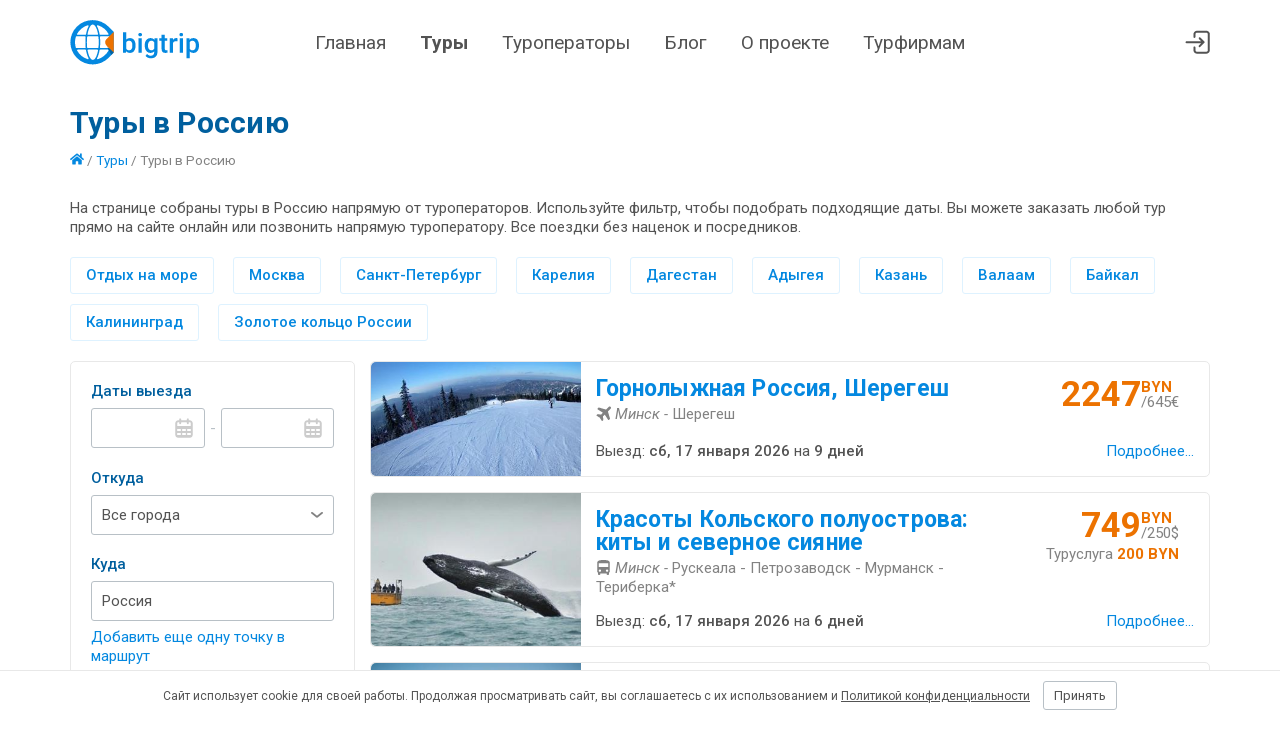

--- FILE ---
content_type: text/html; charset=utf-8
request_url: https://bigtrip.by/tours/tury-v-rossiyu
body_size: 23456
content:

<!DOCTYPE html>
<html lang="ru-BY">
<head>
    <meta charset="utf-8" />
    <meta name="viewport" content="width=device-width, initial-scale=1">
    <meta name="theme-color" content="#0488E0">

    <link rel="manifest" href="/site.webmanifest">
    <link rel="apple-touch-icon" sizes="180x180" href="/img/default/apple-touch-icon.png">
    <link rel="mask-icon" href="/img/default/safari-pinned-tab.svg" color="#5bbad5">

    <link rel="icon" href="/img/default/favicon.svg">
    <link rel="icon" type="image/png" sizes="32x32" href="/img/default/favicon-32x32.png">
    <link rel="icon" href="/img/default/favicon.ico">

    <link rel="preconnect" href="https://fonts.googleapis.com">
    <link rel="preconnect" href="https://fonts.gstatic.com" crossorigin>
    <link href="https://fonts.googleapis.com/css2?family=Roboto:ital,wght@0,400;0,500;0,700;1,400;1,500;1,700&display=swap" rel="stylesheet">

    <link href="/css/default.bnd.min.css?v=t6ywHFH1RiWHjfHJsN3N5eMGlv6LMGye3mV3p9Wn1dI" rel="stylesheet" />

    
	<title>Туры по России из Минска 2026 | Отдых, путешествия, экскурсии | Цены на автобусные путевки</title>
		<meta name="description" content="Туры по России из Минска 2026 &#x1F68C; Автобусные путевки &#x1F4F7; Экскурсии ➤ Выходного дня ➤ Горящие ➤ Все включено ➤ Интересные путешествия по РФ ➤ Недорогой отдых с ребенком ✅ Стоимость от 90 BYN ✅ Поиск по всем туроператорам Беларуси ✅ Сравнение цен &#x1F4E2; bigtrip.by – онлайн-сервис подбора туров">
	
	<meta property="og:image" content="https://bigtrip.by/img/default/android-chrome-192x192.png" />
	
	<link rel="canonical" href="https://bigtrip.by/tours/tury-v-rossiyu" />

	<link href="/js/vendors/nouislider/nouislider.min.css" rel="stylesheet" />
	<link href="/js/vendors/flatpickr/flatpickr.css" rel="stylesheet" />
	<link href="/js/code/autocomplete/autocomplete.css?v=0kESBglDymZLAGhDc9X7gcmyY3FNlYCqVcFfPxfDg_w" rel="stylesheet" />


    <link href="/css/public/public.bnd.min.css?v=m1B7OhgTidtqHboBKLLz_zDWCXAjNFJGQoh8t10-ctM" rel="stylesheet" />
</head>
<body class="trips-index">
    <header class="lHeader">
        <div class="lHeader-container content">
            <div class="lHeader-left">
                <a href="/" class="lHeader-logo">
                    <img src="/img/default/logo.svg" />
                </a>
            </div>
            <div class="lHeader-center">
                <nav id="mainMenu" class="lHeader-menu">
                    <a class="menu-home" href="/">Главная</a>
                    <a class="menu-trips" href="/tours">Туры</a>
                    <a class="menu-operators" href="/operators">Туроператоры</a>
                    <a class="menu-blog" href="/blog">Блог</a>
                    <a class="menu-about" href="/about">О проекте</a>
                    <a class="menu-busines" href="/business">Турфирмам</a>
                </nav>
            </div>
            <div class="lHeader-right">
                
                <a href="/agent/trips" title="Перейти в личный кабинет"> <svg><use href="/img/public/icons.svg#cabinet"></use></svg></a>
                <!-- <a href="/agent/default" title="Избранное"> <svg><use href="/img/public/icons.svg#heart"></use></svg></a>-->
                <div id="hamburger" class="hamburger hamburger--collapse">
                    <span class="hamburger-box">
                        <span class="hamburger-inner"></span>
                    </span>
                </div>
            </div>
        </div>
    </header>
    <main class="lMain">
        


<div class="content">
	<h1>Туры в Россию</h1>
	<div class="selectionBreadcrumbs">
		<a href="/"><svg class="icon"><use href="/img/public/icons.svg#home"></use></svg></a>
/ <a href="/tours">Туры</a>		/ <span>Туры в Россию</span>
	</div>
		<div class="selectionAnnotation">
			На странице собраны туры в Россию напрямую от туроператоров. Используйте фильтр, чтобы подобрать подходящие даты. Вы можете заказать любой тур прямо на сайте онлайн или позвонить напрямую туроператору. Все поездки без наценок и посредников.

		</div>
	<div class="selectionQuicklinks">
			<a href="/tours/tury-na-more-v-rossiyu">Отдых на море</a>
			<a href="/tours/tury-v-moskvu">Москва</a>
			<a href="/tours/tury-v-sankt-peterburg">Санкт-Петербург</a>
			<a href="/tours/tury-v-kareliyu">Карелия</a>
			<a href="/tours/tury-v-dagestan">Дагестан</a>
			<a href="/tours/tury-v-adygeyu">Адыгея</a>
			<a href="/tours/tury-v-kazan">Казань</a>
			<a href="/tours/tury-na-valaam">Валаам</a>
			<a href="/tours/tury-na-bajkal">Байкал</a>
			<a href="/tours/tury-v-kaliningrad">Калининград</a>
			<a href="/tours/tury-po-zolotomu-koltsu">Золотое кольцо России</a>
	</div>
	<div class="workspace">
		<aside>
			<div class="filter is--collapsed">
				<div class="filter-titlebar js-collapse">
					<svg class="iconFilter">
						<use href="/img/public/icons.svg#filter"></use>
							<use href="/img/public/icons.svg#dot"></use>
					</svg> Фильтры <svg class="iconDown"><use href="/img/public/icons.svg#down"></use></svg>
				</div>
				<form id="filterForm" action="/tours" method="get">
					<div class="filter-column">
						<label class="filter-label">Даты выезда</label>
						<div class="inputrow">
							<input type="text" id="dateMin" name="datemin" class="textbox datebox" autocomplete="off"/>
							<span class="dash">-</span>
							<input type="text" id="dateMax" name="datemax" class="textbox datebox" autocomplete="off"/>
						</div>

						<label class="filter-label">Откуда</label>
						<select name="departure" class="dropdown">
							<option value="">Все города</option>
							<optgroup label="Областные">
									<option value="3426">Минск</option>
									<option value="3432">Брест</option>
									<option value="3434">Витебск</option>
									<option value="3436">Гомель</option>
									<option value="3433">Гродно</option>
									<option value="3435">Могилев</option>
							</optgroup>
							<optgroup label="Районные">
									<option value="3523">Барановичи</option>
									<option value="3802">Берёза</option>
									<option value="3536">Бобруйск</option>
									<option value="3505">Борисов</option>
									<option value="3798">Жлобин</option>
									<option value="3524">Жодино</option>
									<option value="3993">Ивацевичи</option>
									<option value="3882">Калинковичи</option>
									<option value="3577">Кобрин</option>
									<option value="3590">Кричев</option>
									<option value="3541">Лепель</option>
									<option value="3438">Лида</option>
									<option value="3966">Марьина Горка</option>
									<option value="3695">Микашевичи</option>
									<option value="3800">Молодечно</option>
									<option value="3599">Орша</option>
									<option value="3797">Осиповичи</option>
									<option value="3468">Пинск</option>
									<option value="3453">Полоцк</option>
									<option value="3790">Речица</option>
									<option value="3849">Рогачёв</option>
									<option value="3611">Слуцк</option>
									<option value="3954">Смолевичи</option>
									<option value="3856">Солигорск</option>
									<option value="3522">Щучин</option>
							</optgroup>
						</select>

						<label class="filter-label" title="Выберите несколько стран только если хотите посетить их в одной поездке">Куда</label>
						<div id="destination" data-expandable class="filter-destination">
							<div>
											<div data-expandable-item>

												<div class="autocomplete autocomplete--deletable">
													<input type="hidden" name="countries" value="26"/>
													<input type="hidden" name="mappoints" value=""/>
													<input type="text" placeholder="Введите страну или город" class="textbox autocomplete-textbox" autocomplete="off">
													<span data-expandable-item-del class="autocomplete-del">&times;</span>
												</div>

											</div>
							</div>
							<a data-expandable-add class="destination-add">Добавить еще одну точку в маршрут</a>
						</div>
						
						<label class="filter-label">Количество дней</label>
						<div class="inputrow">
							<select name="durationmin" class="dropdown">
								<option value="">от</option>
									<option value="1">1</option>
									<option value="2">2</option>
									<option value="3">3</option>
									<option value="4">4</option>
									<option value="5">5</option>
									<option value="6">6</option>
									<option value="7">7</option>
									<option value="8">8</option>
									<option value="10">10</option>
									<option value="12">12</option>
									<option value="14">14</option>
									<option value="16">16</option>
							</select>
							<span class="dash">-</span>
							<select name="durationmax" class="dropdown">
								<option value="">до</option>
									<option value="1">1</option>
									<option value="2">2</option>
									<option value="3">3</option>
									<option value="4">4</option>
									<option value="5">5</option>
									<option value="6">6</option>
									<option value="7">7</option>
									<option value="8">8</option>
									<option value="10">10</option>
									<option value="12">12</option>
									<option value="14">14</option>
									<option value="16">16</option>
							</select>
						</div>
						<div class="filter-nights">
							<input type="checkbox" id="nightmoving" name="nightmoving" value="0" class="checkbox"/> <label for="nightmoving">Без ночных переездов</label>
						</div>

					</div>
					<div class="filter-column">
						
						<label class="filter-label">Мне нужно</label>
						<select name="purpose" class="dropdown">
							<option value="">Любая категория</option>

							<option value="1">Экскурсии</option>
							<option value="2">Отдых на море</option>
							<option value="3">Экскурсии + отдых на море</option>
							<option value="4">Горнолыжный отдых</option>
							<option value="8">Шопинг</option>
							<option value="16">Паломничество</option>
							<option value="32">Оздоровление и спа</option>
							<option value="64">Детский отдых</option>
						</select>

						<label class="filter-label">Транспорт</label>
						<div id="trans" class="filter-transport">
							<div>
								<input type="checkbox" name="transport" id="bus" class="checkbox" value="1"/>
								<label for="bus" title="Автобусный тур"><svg class="icon"><use href="/img/public/icons.svg#bus"></use></svg></label>
							</div>
							<div>
								<input type="checkbox" name="transport" id="ferry" class="checkbox" value="8"/>
								<label for="ferry" title="Тур на пароме"><svg class="icon"><use href="/img/public/icons.svg#ferry"></use></svg></label>
							</div>
							<div>
								<input type="checkbox" name="transport" id="rw" class="checkbox" value="4"/>
								<label for="rw" title="Тур на поезде"><svg class="icon"><use href="/img/public/icons.svg#rw"></use></svg></label>
							</div>
							<div>
								<input type="checkbox" name="transport" id="avia" class="checkbox" value="2"/>
								<label for="avia" title="Авиатур"><svg class="icon"><use href="/img/public/icons.svg#avia"></use></svg></label>
							</div>
						</div>

						<label class="filter-label">Цена, BYN</label>
						<div class="inputrow">
							<input type="number" name="pricemin" id="pricemin" placeholder="от" class="textbox"/>
							<span class="dash">-</span>
							<input type="number" name="pricemax" id="pricemax" placeholder="до" class="textbox"/>
						</div>
						<div id="slider" class="priceSlider"></div>
						<label class="filter-label">Виза</label>
						<select name="entrance" class="dropdown">
							<option value="">Любая категория</option>

							<option value="2">Туры без визы</option>
							<option value="3">Шенген</option>
							<option value="4">Национальная виза</option>
						</select>
						<label class="filter-label">Туроператор</label>
						<select name="org" class="dropdown">
							<option value="">Все</option>
								<option value="1075">Алые паруса</option>
								<option value="1382">АнитаБай</option>
								<option value="7475">Антур</option>
								<option value="10720">Аэротрэвел</option>
								<option value="1415">Бел-Ориентир</option>
								<option value="12123">БелИндТрэвел</option>
								<option value="11801">Белтуризм Европа</option>
								<option value="1946">Би-Тур</option>
								<option value="12052">Вегатур</option>
								<option value="1598">Вершина</option>
								<option value="11830">Виаполь</option>
								<option value="1764">Вижн Лайн</option>
								<option value="1258">ВладиславаТур</option>
								<option value="10671">ВЛП</option>
								<option value="1041">Внешинтурист</option>
								<option value="1103">Глоубал Трэвэл</option>
								<option value="1079">Горизонты путешествий</option>
								<option value="1225">Грандтур</option>
								<option value="1153">Дивит-Тур</option>
								<option value="1081">Дилижанстур</option>
								<option value="7366">Дольче Трэвел</option>
								<option value="1050">Интер Холидей Сервис</option>
								<option value="5223">Кобулети Тревел</option>
								<option value="11868">Ковчег</option>
								<option value="1082">Колесо путешествий</option>
								<option value="3082">ЛеМиГрупп</option>
								<option value="11996">ЛотусТур</option>
								<option value="2028">Магнифик Тревел</option>
								<option value="12080">На дальних берегах</option>
								<option value="12149">НеобхоДима Тревел</option>
								<option value="1724">Никатур</option>
								<option value="9552">ОлАн-тур</option>
								<option value="1109">Оригинальный тур</option>
								<option value="12004">Палитра Тур</option>
								<option value="6336">Паломник-Тур</option>
								<option value="1854">Пилигрим</option>
								<option value="1119">Планет Травел</option>
								<option value="1033">Подевюс</option>
								<option value="1895">Прессбол-тур</option>
								<option value="12241">Путешествие Мечты</option>
								<option value="1741">Ра-Мари</option>
								<option value="1169">Сандита</option>
								<option value="11985">Свит тревел</option>
								<option value="1212">Свэлна</option>
								<option value="6345">Смарт-тревел</option>
								<option value="3123">СонНикТур</option>
								<option value="1275">Сэвэн Трэвел</option>
								<option value="10583">Топ-Тур</option>
								<option value="7409">Транс Бус плюс</option>
								<option value="1029">ТрейдВояж</option>
								<option value="1596">Трэвел</option>
								<option value="12060">Трэвел Маркет</option>
								<option value="5285">Трэвел Сити</option>
								<option value="2014">Трэвэл Лаб</option>
								<option value="12194">Тур Ин</option>
								<option value="10613">Туризм и Отдых Вояж</option>
								<option value="1959">ТурСтиль</option>
								<option value="1070">ТурТрансРу</option>
								<option value="11770">Туры Большого Города</option>
								<option value="1586">Фиорино</option>
								<option value="1714">Фэнтэзи турс</option>
								<option value="1280">Хоттабыч</option>
								<option value="1054">Экотур-6</option>
								<option value="1931">Элдиви</option>
								<option value="12300">Эмейзинг Дэй</option>
								<option value="1491">Ювента-Марина </option>
						</select>

						<button type="submit" class="btn filter-submit">Подобрать</button>
						<a href="/tours/tury-v-rossiyu" class="filter-clear"><i>&times;</i> Сбросить фильтры</a>
					</div>
				</form>
			</div>
		</aside>
		<section>
					<a href="/trip/gornolizhnaya-rossiya-sheregesh-145635" target="_blank">
						<article class="tripCard">
							<div class="tripCard-thumb">
								<img src="/storage/organizations/10671/mqzaibui_s.jpg"  />
							</div>
							<div class="tripCard-info">
								<div class="tripCard-caption">Горнолыжная Россия, Шерегеш</div>
								<div class="tripCard-route">
									<span class="tripCard-transport">
											<svg class="icon" title="Авиатур"><use href="/img/public/icons.svg#avia"></use></svg>
									</span>
									<i>Минск -</i>
									Шерегеш
								</div>
							</div>
							<div class="tripCard-priceBlock">
								<div class="tripCard-price tripPrice">
									<div class="tripPrice-amount">
										2247
									</div>
									<div class="tripPrice-byn">BYN</div>
										<div class="tripPrice-equivalent"> /645&euro;</div>
								</div>
							</div>
							<div class="tripCard-depart">
								Выезд: <time datetime="2026-01-17">сб, 17 января 2026</time>
								<div class="tripCard-duration">на <time>9 дней</time></div>
							</div>
							<div class="tripCard-details">Подробнее...</div>
						</article>
					</a>
					<a href="/trip/krasoti-kolskogo-poluostrova-kiti-i-severnoe-183084" target="_blank">
						<article class="tripCard">
							<div class="tripCard-thumb">
								<img src="/storage/organizations/2014/2h1katff_s.jpg"  />
							</div>
							<div class="tripCard-info">
								<div class="tripCard-caption">Красоты Кольского полуострова: киты и северное сияние</div>
								<div class="tripCard-route">
									<span class="tripCard-transport">
											<svg class="icon" title="Автобусный тур"><use href="/img/public/icons.svg#bus"></use></svg>
									</span>
									<i>Минск -</i>
									Рускеала - Петрозаводск - Мурманск - Териберка*
								</div>
							</div>
							<div class="tripCard-priceBlock">
								<div class="tripCard-price tripPrice">
									<div class="tripPrice-amount">
										749
									</div>
									<div class="tripPrice-byn">BYN</div>
										<div class="tripPrice-equivalent"> /250&dollar;</div>
								</div>
									<span class="tripCard-extraprice">Туруслуга <em> 200 BYN</em></span>
							</div>
							<div class="tripCard-depart">
								Выезд: <time datetime="2026-01-17">сб, 17 января 2026</time>
								<div class="tripCard-duration">на <time>6 дней</time></div>
							</div>
							<div class="tripCard-details">Подробнее...</div>
						</article>
					</a>
					<a href="/trip/gornolizhnij-aviatur-v-krasnuyu-polyanu-183872" target="_blank">
						<article class="tripCard">
							<div class="tripCard-thumb">
								<img src="/storage/organizations/1109/w223pru5_s.jpg"  />
							</div>
							<div class="tripCard-info">
								<div class="tripCard-caption">Горнолыжный авиатур в Красную поляну</div>
								<div class="tripCard-route">
									<span class="tripCard-transport">
											<svg class="icon" title="Авиатур"><use href="/img/public/icons.svg#avia"></use></svg>
									</span>
									<i>Минск -</i>
									Красная Поляна
								</div>
							</div>
							<div class="tripCard-priceBlock">
								<div class="tripCard-price tripPrice">
									<div class="tripPrice-amount">
										2889
									</div>
									<div class="tripPrice-byn">BYN</div>
										<div class="tripPrice-equivalent"> /965&dollar;</div>
								</div>
							</div>
							<div class="tripCard-depart">
								Выезд: <time datetime="2026-01-17">сб, 17 января 2026</time>
								<div class="tripCard-duration">на <time>8 дней</time></div>
							</div>
							<div class="tripCard-details">Подробнее...</div>
						</article>
					</a>
					<a href="/trip/spa-tur-v-adigeyu-bez-nochnih-pereezdov-193499" target="_blank">
						<article class="tripCard">
							<div class="tripCard-thumb">
								<img src="/storage/organizations/1382/2ojp13oq_s.jpg"  />
							</div>
							<div class="tripCard-info">
								<div class="tripCard-caption">Spa-тур в Адыгею без ночных переездов</div>
								<div class="tripCard-route">
									<span class="tripCard-transport">
											<svg class="icon" title="Автобусный тур"><use href="/img/public/icons.svg#bus"></use></svg>
									</span>
									<i>Минск - Бобруйск - Гомель -</i>
									Майкоп
								</div>
							</div>
							<div class="tripCard-priceBlock">
								<div class="tripCard-price tripPrice">
									<div class="tripPrice-amount">
										808
									</div>
									<div class="tripPrice-byn">BYN</div>
										<div class="tripPrice-equivalent"> /270&dollar;</div>
								</div>
									<span class="tripCard-extraprice">Туруслуга <em> 300 BYN</em></span>
							</div>
							<div class="tripCard-depart">
								Выезд: <time datetime="2026-01-17">сб, 17 января 2026</time>
								<div class="tripCard-duration">на <time>8 дней</time></div>
							</div>
							<div class="tripCard-details">Подробнее...</div>
						</article>
					</a>
					<a href="/trip/vihodnie-v-tule-193525" target="_blank">
						<article class="tripCard">
							<div class="tripCard-thumb">
								<img src="/storage/organizations/1382/o2z2tceb_s.jpg"  />
							</div>
							<div class="tripCard-info">
								<div class="tripCard-caption">Выходные в Туле</div>
								<div class="tripCard-route">
									<span class="tripCard-transport">
											<svg class="icon" title="Автобусный тур"><use href="/img/public/icons.svg#bus"></use></svg>
									</span>
									<i>Минск -</i>
									Тула - Ясная Поляна - Оптина пустынь
								</div>
							</div>
							<div class="tripCard-priceBlock">
								<div class="tripCard-price tripPrice">
									<div class="tripPrice-amount">
										350
									</div>
									<div class="tripPrice-byn">BYN</div>
								</div>
							</div>
							<div class="tripCard-depart">
								Выезд: <time datetime="2026-01-17">сб, 17 января 2026</time>
								<div class="tripCard-duration">на <time>4 дня</time></div>
							</div>
							<div class="tripCard-details">Подробнее...</div>
						</article>
					</a>
					<a href="/trip/siyanie-arktiki-193711" target="_blank">
						<article class="tripCard">
							<div class="tripCard-thumb">
								<img src="/storage/organizations/1382/13piua45_s.jpg"  />
							</div>
							<div class="tripCard-info">
								<div class="tripCard-caption">Сияние Арктики</div>
								<div class="tripCard-route">
									<span class="tripCard-transport">
											<svg class="icon" title="Автобусный тур"><use href="/img/public/icons.svg#bus"></use></svg>
									</span>
									<i>Минск -</i>
									Сортавала - Мурманск - Териберка - Санкт-Петербург
								</div>
							</div>
							<div class="tripCard-priceBlock">
								<div class="tripCard-price tripPrice">
									<div class="tripPrice-amount">
										659
									</div>
									<div class="tripPrice-byn">BYN</div>
										<div class="tripPrice-equivalent"> /220&dollar;</div>
								</div>
									<span class="tripCard-extraprice">Туруслуга <em> 300 BYN</em></span>
							</div>
							<div class="tripCard-depart">
								Выезд: <time datetime="2026-01-17">сб, 17 января 2026</time>
								<div class="tripCard-duration">на <time>8 дней</time></div>
							</div>
							<div class="tripCard-details">Подробнее...</div>
						</article>
					</a>
					<a href="/trip/zheleznodorozhnij-garantirovannij-tur-184129" target="_blank">
						<article class="tripCard">
							<div class="tripCard-thumb">
								<img src="/storage/organizations/1724/juxjxglz_s.jpg"  />
							</div>
							<div class="tripCard-info">
								<div class="tripCard-caption">Железнодорожный  гарантированный тур: Классический Петербург</div>
								<div class="tripCard-route">
									<span class="tripCard-transport">
											<svg class="icon" title="Тур на поезде"><use href="/img/public/icons.svg#rw"></use></svg>
									</span>
									<i>Минск - Брест - Гродно - Витебск - Могилев - Гомель -</i>
									Санкт-Петербург - Петергоф - Царское Село - Павловск*
								</div>
							</div>
							<div class="tripCard-priceBlock">
								<div class="tripCard-price tripPrice">
									<div class="tripPrice-amount">
										1007
									</div>
									<div class="tripPrice-byn">BYN</div>
										<div class="tripPrice-equivalent"> /26&#xA0;200&#8381;</div>
								</div>
									<span class="tripCard-extraprice">Туруслуга <em> 480 BYN</em></span>
							</div>
							<div class="tripCard-depart">
								Выезд: <time datetime="2026-01-20">вт, 20 января 2026</time>
								<div class="tripCard-duration">на <time>7 дней</time></div>
							</div>
							<div class="tripCard-details">Подробнее...</div>
						</article>
					</a>
					<a href="/trip/kazan-bolgar-joshkar-ola-182452" target="_blank">
						<article class="tripCard">
							<div class="tripCard-thumb">
								<img src="/storage/organizations/5285/dlfhogyo_s.jpg"  />
							</div>
							<div class="tripCard-info">
								<div class="tripCard-caption">Казань — Болгар – Йошкар-Ола</div>
								<div class="tripCard-route">
									<span class="tripCard-transport">
											<svg class="icon" title="Автобусный тур"><use href="/img/public/icons.svg#bus"></use></svg>
									</span>
									<i>Минск -</i>
									Казань - Болгар* - Йошкар-Ола
								</div>
							</div>
							<div class="tripCard-priceBlock">
								<div class="tripCard-price tripPrice">
									<div class="tripPrice-amount">
										494
									</div>
									<div class="tripPrice-byn">BYN</div>
										<div class="tripPrice-equivalent"> /165&dollar;</div>
								</div>
									<span class="tripCard-extraprice">Туруслуга <em> 200 BYN</em></span>
							</div>
							<div class="tripCard-depart">
								Выезд: <time datetime="2026-01-22">чт, 22 января 2026</time>
								<div class="tripCard-duration">на <time>5 дней</time></div>
							</div>
							<div class="tripCard-details">Подробнее...</div>
						</article>
					</a>
					<a href="/trip/zheleznodorozhnij-garantirovannij-tur-tri-dnya-s-184147" target="_blank">
						<article class="tripCard">
							<div class="tripCard-thumb">
								<img src="/storage/organizations/1724/n3pr3qpr_s.jpg"  />
							</div>
							<div class="tripCard-info">
								<div class="tripCard-caption">Железнодорожный гарантированный тур: Три дня с Петербургом</div>
								<div class="tripCard-route">
									<span class="tripCard-transport">
											<svg class="icon" title="Тур на поезде"><use href="/img/public/icons.svg#rw"></use></svg>
									</span>
									<i>Минск - Гродно - Брест - Гомель - Могилев - Витебск -</i>
									Санкт-Петербург - Царское Село - Павловск*
								</div>
							</div>
							<div class="tripCard-priceBlock">
								<div class="tripCard-price tripPrice">
									<div class="tripPrice-amount">
										615
									</div>
									<div class="tripPrice-byn">BYN</div>
										<div class="tripPrice-equivalent"> /16&#xA0;000&#8381;</div>
								</div>
									<span class="tripCard-extraprice">Туруслуга <em> 480 BYN</em></span>
							</div>
							<div class="tripCard-depart">
								Выезд: <time datetime="2026-01-22">чт, 22 января 2026</time>
								<div class="tripCard-duration">на <time>5 дней</time></div>
							</div>
							<div class="tripCard-details">Подробнее...</div>
						</article>
					</a>
					<a href="/trip/zheleznodorozhnij-garantirovannij-tur-moskovskij-194011" target="_blank">
						<article class="tripCard">
							<div class="tripCard-thumb">
								<img src="/storage/organizations/1724/l4ij1zaa_s.jpg"  />
							</div>
							<div class="tripCard-info">
								<div class="tripCard-caption">Железнодорожный гарантированный тур &quot;Московский сюжет&quot; (входные билеты включены в стоимость)</div>
								<div class="tripCard-route">
									<span class="tripCard-transport">
											<svg class="icon" title="Тур на поезде"><use href="/img/public/icons.svg#rw"></use></svg>
									</span>
									<i>Минск - Витебск - Гродно - Могилев - Гомель - Брест -</i>
									Москва
								</div>
							</div>
							<div class="tripCard-priceBlock">
								<div class="tripCard-price tripPrice">
									<div class="tripPrice-amount">
										1019
									</div>
									<div class="tripPrice-byn">BYN</div>
										<div class="tripPrice-equivalent"> /26&#xA0;500&#8381;</div>
								</div>
									<span class="tripCard-extraprice">Туруслуга <em> 480 BYN</em></span>
							</div>
							<div class="tripCard-depart">
								Выезд: <time datetime="2026-01-22">чт, 22 января 2026</time>
								<div class="tripCard-duration">на <time>5 дней</time></div>
							</div>
							<div class="tripCard-details">Подробнее...</div>
						</article>
					</a>
					<div class="resultPanel-footer">
						<div class="resultPanel-info">Туры в Россию - 1161 тур</div>
						<div class="resultPanel-pagination">
							<div class="paginator"><a class="paginator-selected">1</a><a class="paginator-page" href="/tours/tury-v-rossiyu?page=2">2</a><a class="paginator-page" href="/tours/tury-v-rossiyu?page=3">3</a><a class="paginator-page" href="/tours/tury-v-rossiyu?page=4">4</a><a class="paginator-page" href="/tours/tury-v-rossiyu?page=5">5</a><a class="paginator-page" href="/tours/tury-v-rossiyu?page=6">6</a><a class="paginator-page" href="/tours/tury-v-rossiyu?page=7">7</a><a class="paginator-page" href="/tours/tury-v-rossiyu?page=8">8</a><a class="paginator-page" href="/tours/tury-v-rossiyu?page=9">9</a><a class="paginator-next" href="/tours/tury-v-rossiyu?page=2">
								
								
									<svg style="width: 25px; height: 25px;"><use href="/img/public/icons.svg#right"></use></svg>
								
							</a></div>
						</div>
					</div>
				<div class="resultPanel-footnote"></div>
	</section>
	</div>
	
		<div class="selectionDescription">
			<h2>Откуда выезд на туры в Россию?</h2>

<p>Экскурсии в Россию чаще всего начинаются из Минска. Отсюда легко добраться до любого населенного пункта РФ, на автобусе, самолете или поезде. Есть выезды из других городов Беларуси: Витебск, Брест, Гродно, Гомель, Могилев. Возможны недорогие путевки из небольших населенных пунктов: Барановичи, Бобруйск, Борисов, Жлобин, Жодино, Калинковичи, Лепель, Мозырь, Орша, Полоцк.</p>

<h2>Куда можно съездить в России отдохнуть из Минска?</h2>

<p>В каждом российском регионе можно найти удивительные и запоминающиеся места. Чаще всего туристов привлекает для посещения Москва, Санкт-Петербург, Карелия. В теплое время года актуальны экскурсионные туры, например, по Золотому Кольцу, где сохранились уникальные памятники культуры и истории страны.</p>

<p>Летом главным туристическим центром становится Краснодарский край с его пляжами и теплым морем. Он хорошо подходит для летнего отдыха тех, кто по каким-то причинам не может посетить зарубежные курорты. Зимой же путешественники делают выбор в пользу горнолыжных зимних путешествий в Архыз, Домбай или Красную Поляну для того чтобы насладиться спусками по заснеженным склонам страны на лыжах или сноуборде.</p>

<h2>Что можно посмотреть?</h2>

<p>Страна предлагает огромное разнообразие достопримечательностей и мест для посещения, от северных арктических пейзажей до южных пляжей. Вот несколько выдающихся мест, которые стоит посетить:</p>

<ul>
	<li>Москва - столица страны, где можно увидеть такие известные места, как Красная площадь, Кремль, Большой театр, и множество музеев и театров.</li>
	<li>Санкт-Петербург - "Северная Венеция", Питер известен своими каналами, эрмитажем, Петропавловской крепостью и белыми ночами в летний период.</li>
	<li>Транссибирская магистраль - путешествие по самому длинному железнодорожному маршруту в мире предоставит возможность увидеть разнообразие российской природы и познакомиться с разными регионами.</li>
	<li>Байкал - самое глубокое озеро в мире, известное своей уникальной флорой и фауной. Идеально подходит для любителей природы и экотуризма.</li>
	<li>Камчатка - полуостров, известный своими вулканами и гейзерами. Это место для тех, кто ищет приключений и незабываемых природных красот.</li>
	<li>Золотое кольцо России - серия городов к северо-востоку от Москвы, которые известны своими историческими центрами, церквями и монастырями.</li>
	<li>Казань - столица Татарстана, где можно увидеть смешение культур и религий, а также посетить великолепный Казанский кремль.</li>
	<li>Сочи - популярный курорт на Черном море, особенно привлекательный летом для пляжного отдыха и зимой для горнолыжного спорта.</li>
	<li>Карелия - регион на северо-западе России, известный своими лесами, озёрами и возможностью наблюдать северное сияние.</li>
	<li>Мурманск - крупный порт за Полярным кругом, где можно испытать полярную ночь или полюбоваться полярным сиянием.</li>
</ul>

<h2>Что нужно знать о турах по России?</h2>

<p>Белорусов путешествия по России из Минска в первую очередь привлекают своей невысокой стоимостью, разнообразием и относительной близостью основных культурных и исторических достопримечательностей от границ Беларуси. Это прекрасные путевки выходного дня, ведь за короткий промежуток времени можно увидеть много интересных мест.</p>

<h3>Виды туров</h3>

<ul>
	<li>
	<h4>Автобусные туры</h4>

	<p>Зачастую они отличаются минимумом утомительных перемещений ночью и подойдут для путешествий даже на большие расстояния. Авиатур из Минска будут актуальны тем, кто решил отправиться в самые отдаленные части РФ, например, чтобы увидеть озеро Байкал, но хочет сэкономить время на переездах. Конечно же, по сравнению с автобусными экскурсиями из Минска и других белорусских городов такие путешествия будут стоить гораздо дороже.</p>
	</li>
	<li>
	<h4>Экскурсионные туры</h4>

	<p>Организованные групповые поездки с посещением основных достопримечательностей. Туры могут быть тематические, например, культурные, исторические или природные экспедиции.</p>
	</li>
	<li>
	<h4>Горящие туры</h4>

	<p>Путешествия предлагаются по сниженной цене за несколько дней до отъезда. Хороший выбор для тех, кто может позволить себе спонтанные решения.</p>
	</li>
</ul>

<h3>Варианты жилья</h3>

<ul>
	<li>
	<h4>Отели</h4>

	<p>В России представлены отели всех категорий, от бюджетных до люксовых. Бронирование отелей часто включено в стоимость тура.</p>
	</li>
	<li>
	<h4>Хостелы</h4>

	<p>Идеальный вариант для бюджетных туристов и молодёжи. Хостелы предлагают как общие, так и частные комнаты по доступным ценам.</p>
	</li>
	<li>
	<h4>Апартаменты</h4>

	<p>Отличный выбор для семей или групп друзей. Апартаменты позволяют гостям чувствовать себя как дома и экономить на питании за счет самостоятельного приготовления еды.</p>
	</li>
	<li>
	<h4>Гостевые дома</h4>

	<p>Популярный вариант в сельской местности, особенно в местах с богатой природой, таких как озеро Байкал или Карелия. Гостевые дома предлагают более интимную и уютную обстановку.</p>
	</li>
	<li>
	<h4>Раннее бронирование</h4>

	<p>Позволяет забронировать туры и проживание задолго до путешествие, обычно за несколько месяцев до начала поездки.</p>
	</li>
</ul>

<p>На нашей онлайн-платформе вы можете подобрать любой экскурсионное или автобусное направление под определенные требования, без обязательных переплат и скрытых услуг из Минска или других городов Беларуси. Просто установите ценовые рамки и количество дней, укажите город отъезда и тип транспорта для перемещения до пункта назначения. Обязательно уточните, какой вид путешествия вас интересует: оздоровление, покупки, горнолыжный отдых, отпуск на море или экскурсии в РФ. После этого вы получите выборку подходящих вам туров. Оставьте онлайн заявку на путешествие или же свяжитесь с туроператорами по контактам, которые указаны в описании тура.</p>

		</div>
</div>


    </main>
    <footer class="lFooter">
        <div class="content lFooter-container">
            <div class="lFooter-about">
                <div>
                    <a href="/" class="lFooter-logo">
                        <img src="/img/default/logo.svg" />
                    </a>
                </div>
                <div>
	                bigtrip.by &ndash; это онлайн-сервис подбора туров. 
	                Мы собираем поездки от всех туроператоров Беларуси в единую базу. 
	                В каждом туре вы найдете прямые телефоны туроператора и сможете заказать тур онлайн.
                </div>
            </div>
            <nav class="lFooter-menu">
                <a href="/">Главная</a>
                <a href="/tours/tury-v-rossiyu">Туры</a>
                <a href="/operators">Туроператоры</a>
                <a href="/blog">Блог</a>
                <a href="/about">О проекте</a>
                <a href="/business">Турфирмам</a>
            </nav>
            <div class="lFooter-service">
                <a href="/about#how-it-works">Как работает сервис bigtrip.by?</a>
                <a href="/about#how-to-buy">Как забронировать и купить тур?</a>
                <a href="/about#price">Что входит в стоимость?</a>
                <a href="/about#need-visa">Что делать если нет визы?</a>
                <a href="/about#contactus">Связаться с разработчиками</a>
                <a href="/docs/termsofservice">Условия использования</a>
                <a href="/siteindex">Карта сайта</a>
            </div>
            <div class="lFooter-social">
                <div class="lFooter-copyright">
                    <span>&copy; bigtrip.by, <a href="https://elijoviaje.es/">elijoviaje.es</a>  &ndash; 2014 - 2026</span>
	                <div>
                        <a href="/home/reviews" class="lFooter-stars">
			                <svg><use href="/img/public/icons.svg#star"></use></svg>
			                <svg><use href="/img/public/icons.svg#star"></use></svg>
			                <svg><use href="/img/public/icons.svg#star"></use></svg>
			                <svg><use href="/img/public/icons.svg#star"></use></svg>
			                <svg><use href="/img/public/icons.svg#star"></use></svg>
			                <span> - 5.0 на основе 7 отзывов</span>
		                </a>
	                </div>
                </div>
            </div>
        </div>
    </footer>
        <div id="cookieConsent" class="alertCookie" role="alert">
            <div class="content alertCookie-content">
                <span> Сайт использует cookie для своей работы. Продолжая просматривать сайт, вы соглашаетесь с их использованием и <a href="/docs/privacypolicy">Политикой конфиденциальности</a></span>
                <button type="button" class="btn altbtn btn-sm" data-cookie-string=".AspNet.Consent=yes; expires=Sun, 17 Jan 2027 12:32:20 GMT; path=/; secure; samesite=none">Принять</button>
            </div>
        </div>
        <script>
            (function () {
                var button = document.querySelector("#cookieConsent button[data-cookie-string]");
                button.addEventListener("click", function (event) {
                    document.cookie = button.dataset.cookieString;
                    document.querySelector("#cookieConsent").style.display = 'none';
                }, false);

                if(document.cookie.indexOf('.AspNet.Consent=yes;')>0){
                    document.querySelector("#cookieConsent").style.display = 'none';
                }
                
            })();
        </script>

    <!-- Yandex.Metrika counter -->
    <script type="text/javascript">
        (function (m, e, t, r, i, k, a) {
            m[i] = m[i] || function () { (m[i].a = m[i].a || []).push(arguments) };
            m[i].l = 1 * new Date(); k = e.createElement(t), a = e.getElementsByTagName(t)[0], k.async = 1, k.src = r, a.parentNode.insertBefore(k, a)
        })
            (window, document, "script", "https://mc.yandex.ru/metrika/tag.js", "ym");

        ym(28897395, "init", { clickmap: true, trackLinks: true, accurateTrackBounce: true, webvisor: true });
    </script>
    <noscript><div><img src="https://mc.yandex.ru/watch/28897395" style="position:absolute; left:-9999px;" alt="" /></div></noscript>
	<!-- /Yandex.Metrika counter -->

	<!-- Google tag (gtag.js) -->
	<script async src="https://www.googletagmanager.com/gtag/js?id=G-1J1T2QMYD2"></script>
	<script>
		window.dataLayer = window.dataLayer || [];
		function gtag(){dataLayer.push(arguments);}
		gtag('js', new Date());
		gtag('config', 'G-1J1T2QMYD2');
	</script>

    <script>
        document.getElementById("hamburger").addEventListener("click", function (event) {
            event.currentTarget.classList.toggle("is-active");
            let menu = document.getElementById("mainMenu");
            menu.classList.toggle("is-responsive");
            document.body.classList.toggle("is-noscroll");
        });
    </script>

    
	<script src="/js/vendors/flatpickr/flatpickr.js"></script>
	<script src="/js/vendors/flatpickr/ru.js"></script>
	<script src="/storage/points.js"></script>
	<script src="/js/code/autocomplete/autocomplete.js?v=vJEq--ljJrSuRujve3Mf2LQiJ9q5Hpp32GaaEn1P29k"></script>
	<script src="/js/vendors/nouislider/nouislider.min.js"></script>
	<script src="/js/vendors/jquery/dist/jquery.min.js"></script>
	<script src="/js/code/expandable.js?v=NO32ufcF7uwG0L8EKNZ_MoFtyVOM55Ma9eQRJ0_wK0A"></script>
	<script src="/js/views/public-trips-index.min.js?v=3OQf1N5MfPsNllOngvj_-4Rhxa53zmFCiJNJHeDiOsk"></script>

		<script type="application/ld&#x2B;json">
			[{"@context":"https://schema.org","@type":"Event","name":"\uD83D\uDD25Горнолыжная Россия, Шерегеш","description":"Маршрут: Шерегеш","image":"https://bigtrip.by/storage/organizations/10671/mqzaibui.jpg","url":"https://bigtrip.by/trip/gornolizhnaya-rossiya-sheregesh-145635","duration":"P9D","endDate":"2026-01-25","eventAttendanceMode":"https://schema.org/OfflineEventAttendanceMode","eventStatus":"https://schema.org/EventScheduled","location":{"@context":"https://schema.org","@type":"Place","name":"Минск","address":"Минск"},"offers":{"@context":"https://schema.org","@type":"Offer","url":"https://bigtrip.by/trip/gornolizhnaya-rossiya-sheregesh-145635","availability":"https://schema.org/InStock","price":645,"priceCurrency":"EUR","validFrom":"2025-01-17"},"organizer":{"@context":"https://schema.org","@type":"Organization","name":"Сервис подбора туров bigtrip.by","url":"https://bigtrip.by/"},"performer":{"@context":"https://schema.org","@type":"Organization","name":"Сервис подбора туров bigtrip.by","url":"https://bigtrip.by/"},"startDate":"2026-01-17"},{"@context":"https://schema.org","@type":"Event","name":"\uD83D\uDD25Красоты Кольского полуострова: киты и северное сияние","description":"Маршрут: Рускеала - Петрозаводск - Мурманск - Териберка*","image":"https://bigtrip.by/storage/organizations/2014/2h1katff.jpg","url":"https://bigtrip.by/trip/krasoti-kolskogo-poluostrova-kiti-i-severnoe-183084","duration":"P6D","endDate":"2026-01-22","eventAttendanceMode":"https://schema.org/OfflineEventAttendanceMode","eventStatus":"https://schema.org/EventScheduled","location":{"@context":"https://schema.org","@type":"Place","name":"Минск","address":"Минск"},"offers":{"@context":"https://schema.org","@type":"Offer","url":"https://bigtrip.by/trip/krasoti-kolskogo-poluostrova-kiti-i-severnoe-183084","availability":"https://schema.org/InStock","price":250,"priceCurrency":"USD","validFrom":"2025-01-17"},"organizer":{"@context":"https://schema.org","@type":"Organization","name":"Сервис подбора туров bigtrip.by","url":"https://bigtrip.by/"},"performer":{"@context":"https://schema.org","@type":"Organization","name":"Сервис подбора туров bigtrip.by","url":"https://bigtrip.by/"},"startDate":"2026-01-17"},{"@context":"https://schema.org","@type":"Event","name":"\uD83D\uDD25Горнолыжный авиатур в Красную поляну","description":"Маршрут: Красная Поляна","image":"https://bigtrip.by/storage/organizations/1109/w223pru5.jpg","url":"https://bigtrip.by/trip/gornolizhnij-aviatur-v-krasnuyu-polyanu-183872","duration":"P8D","endDate":"2026-01-24","eventAttendanceMode":"https://schema.org/OfflineEventAttendanceMode","eventStatus":"https://schema.org/EventScheduled","location":{"@context":"https://schema.org","@type":"Place","name":"Минск","address":"Минск"},"offers":{"@context":"https://schema.org","@type":"Offer","url":"https://bigtrip.by/trip/gornolizhnij-aviatur-v-krasnuyu-polyanu-183872","availability":"https://schema.org/InStock","price":965,"priceCurrency":"USD","validFrom":"2025-01-17"},"organizer":{"@context":"https://schema.org","@type":"Organization","name":"Сервис подбора туров bigtrip.by","url":"https://bigtrip.by/"},"performer":{"@context":"https://schema.org","@type":"Organization","name":"Сервис подбора туров bigtrip.by","url":"https://bigtrip.by/"},"startDate":"2026-01-17"},{"@context":"https://schema.org","@type":"Event","name":"\uD83D\uDD25Spa-тур в Адыгею без ночных переездов","description":"Маршрут: Майкоп","image":"https://bigtrip.by/storage/organizations/1382/2ojp13oq.jpg","url":"https://bigtrip.by/trip/spa-tur-v-adigeyu-bez-nochnih-pereezdov-193499","duration":"P8D","endDate":"2026-01-24","eventAttendanceMode":"https://schema.org/OfflineEventAttendanceMode","eventStatus":"https://schema.org/EventScheduled","location":{"@context":"https://schema.org","@type":"Place","name":"Минск","address":"Минск"},"offers":{"@context":"https://schema.org","@type":"Offer","url":"https://bigtrip.by/trip/spa-tur-v-adigeyu-bez-nochnih-pereezdov-193499","availability":"https://schema.org/InStock","price":270,"priceCurrency":"USD","validFrom":"2025-01-17"},"organizer":{"@context":"https://schema.org","@type":"Organization","name":"Сервис подбора туров bigtrip.by","url":"https://bigtrip.by/"},"performer":{"@context":"https://schema.org","@type":"Organization","name":"Сервис подбора туров bigtrip.by","url":"https://bigtrip.by/"},"startDate":"2026-01-17"},{"@context":"https://schema.org","@type":"Event","name":"\uD83D\uDD25Выходные в Туле","description":"Маршрут: Тула - Ясная Поляна - Оптина пустынь","image":"https://bigtrip.by/storage/organizations/1382/o2z2tceb.jpg","url":"https://bigtrip.by/trip/vihodnie-v-tule-193525","duration":"P4D","endDate":"2026-01-20","eventAttendanceMode":"https://schema.org/OfflineEventAttendanceMode","eventStatus":"https://schema.org/EventScheduled","location":{"@context":"https://schema.org","@type":"Place","name":"Минск","address":"Минск"},"offers":{"@context":"https://schema.org","@type":"Offer","url":"https://bigtrip.by/trip/vihodnie-v-tule-193525","availability":"https://schema.org/InStock","price":350,"priceCurrency":"BYN","validFrom":"2025-01-17"},"organizer":{"@context":"https://schema.org","@type":"Organization","name":"Сервис подбора туров bigtrip.by","url":"https://bigtrip.by/"},"performer":{"@context":"https://schema.org","@type":"Organization","name":"Сервис подбора туров bigtrip.by","url":"https://bigtrip.by/"},"startDate":"2026-01-17"},{"@context":"https://schema.org","@type":"Event","name":"\uD83D\uDD25Сияние Арктики","description":"Маршрут: Сортавала - Мурманск - Териберка - Санкт-Петербург","image":"https://bigtrip.by/storage/organizations/1382/13piua45.jpg","url":"https://bigtrip.by/trip/siyanie-arktiki-193711","duration":"P8D","endDate":"2026-01-24","eventAttendanceMode":"https://schema.org/OfflineEventAttendanceMode","eventStatus":"https://schema.org/EventScheduled","location":{"@context":"https://schema.org","@type":"Place","name":"Минск","address":"Минск"},"offers":{"@context":"https://schema.org","@type":"Offer","url":"https://bigtrip.by/trip/siyanie-arktiki-193711","availability":"https://schema.org/InStock","price":220,"priceCurrency":"USD","validFrom":"2025-01-17"},"organizer":{"@context":"https://schema.org","@type":"Organization","name":"Сервис подбора туров bigtrip.by","url":"https://bigtrip.by/"},"performer":{"@context":"https://schema.org","@type":"Organization","name":"Сервис подбора туров bigtrip.by","url":"https://bigtrip.by/"},"startDate":"2026-01-17"},{"@context":"https://schema.org","@type":"Event","name":"\uD83D\uDD25Железнодорожный  гарантированный тур: Классический Петербург","description":"Маршрут: Санкт-Петербург - Петергоф - Царское Село - Павловск*","image":"https://bigtrip.by/storage/organizations/1724/juxjxglz.jpg","url":"https://bigtrip.by/trip/zheleznodorozhnij-garantirovannij-tur-184129","duration":"P7D","endDate":"2026-01-26","eventAttendanceMode":"https://schema.org/OfflineEventAttendanceMode","eventStatus":"https://schema.org/EventScheduled","location":{"@context":"https://schema.org","@type":"Place","name":"Минск","address":"Минск"},"offers":{"@context":"https://schema.org","@type":"Offer","url":"https://bigtrip.by/trip/zheleznodorozhnij-garantirovannij-tur-184129","availability":"https://schema.org/InStock","price":26200,"priceCurrency":"RUB","validFrom":"2025-01-20"},"organizer":{"@context":"https://schema.org","@type":"Organization","name":"Сервис подбора туров bigtrip.by","url":"https://bigtrip.by/"},"performer":{"@context":"https://schema.org","@type":"Organization","name":"Сервис подбора туров bigtrip.by","url":"https://bigtrip.by/"},"startDate":"2026-01-20"},{"@context":"https://schema.org","@type":"Event","name":"\uD83D\uDD25Казань \u2014 Болгар \u2013 Йошкар-Ола","description":"Маршрут: Казань - Болгар* - Йошкар-Ола","image":"https://bigtrip.by/storage/organizations/5285/dlfhogyo.jpg","url":"https://bigtrip.by/trip/kazan-bolgar-joshkar-ola-182452","duration":"P5D","endDate":"2026-01-26","eventAttendanceMode":"https://schema.org/OfflineEventAttendanceMode","eventStatus":"https://schema.org/EventScheduled","location":{"@context":"https://schema.org","@type":"Place","name":"Минск","address":"Минск"},"offers":{"@context":"https://schema.org","@type":"Offer","url":"https://bigtrip.by/trip/kazan-bolgar-joshkar-ola-182452","availability":"https://schema.org/InStock","price":165,"priceCurrency":"USD","validFrom":"2025-01-22"},"organizer":{"@context":"https://schema.org","@type":"Organization","name":"Сервис подбора туров bigtrip.by","url":"https://bigtrip.by/"},"performer":{"@context":"https://schema.org","@type":"Organization","name":"Сервис подбора туров bigtrip.by","url":"https://bigtrip.by/"},"startDate":"2026-01-22"},{"@context":"https://schema.org","@type":"Event","name":"\uD83D\uDD25Железнодорожный гарантированный тур: Три дня с Петербургом","description":"Маршрут: Санкт-Петербург - Царское Село - Павловск*","image":"https://bigtrip.by/storage/organizations/1724/n3pr3qpr.jpg","url":"https://bigtrip.by/trip/zheleznodorozhnij-garantirovannij-tur-tri-dnya-s-184147","duration":"P5D","endDate":"2026-01-26","eventAttendanceMode":"https://schema.org/OfflineEventAttendanceMode","eventStatus":"https://schema.org/EventScheduled","location":{"@context":"https://schema.org","@type":"Place","name":"Минск","address":"Минск"},"offers":{"@context":"https://schema.org","@type":"Offer","url":"https://bigtrip.by/trip/zheleznodorozhnij-garantirovannij-tur-tri-dnya-s-184147","availability":"https://schema.org/InStock","price":16000,"priceCurrency":"RUB","validFrom":"2025-01-22"},"organizer":{"@context":"https://schema.org","@type":"Organization","name":"Сервис подбора туров bigtrip.by","url":"https://bigtrip.by/"},"performer":{"@context":"https://schema.org","@type":"Organization","name":"Сервис подбора туров bigtrip.by","url":"https://bigtrip.by/"},"startDate":"2026-01-22"},{"@context":"https://schema.org","@type":"Event","name":"\uD83D\uDD25Железнодорожный гарантированный тур \u0022Московский сюжет\u0022 (входные билеты включены в стоимость)","description":"Маршрут: Москва","image":"https://bigtrip.by/storage/organizations/1724/l4ij1zaa.jpg","url":"https://bigtrip.by/trip/zheleznodorozhnij-garantirovannij-tur-moskovskij-194011","duration":"P5D","endDate":"2026-01-26","eventAttendanceMode":"https://schema.org/OfflineEventAttendanceMode","eventStatus":"https://schema.org/EventScheduled","location":{"@context":"https://schema.org","@type":"Place","name":"Минск","address":"Минск"},"offers":{"@context":"https://schema.org","@type":"Offer","url":"https://bigtrip.by/trip/zheleznodorozhnij-garantirovannij-tur-moskovskij-194011","availability":"https://schema.org/InStock","price":26500,"priceCurrency":"RUB","validFrom":"2025-01-22"},"organizer":{"@context":"https://schema.org","@type":"Organization","name":"Сервис подбора туров bigtrip.by","url":"https://bigtrip.by/"},"performer":{"@context":"https://schema.org","@type":"Organization","name":"Сервис подбора туров bigtrip.by","url":"https://bigtrip.by/"},"startDate":"2026-01-22"}]
		</script>

	<script type="application/ld&#x2B;json">
		{"@context":"https://schema.org","@type":"BreadcrumbList","itemListElement":[{"@type":"ListItem","name":"Главная","item":{"@type":"Thing","@id":"https://bigtrip.by/"},"position":1},{"@type":"ListItem","name":"&#128226; Туры всех операторов","item":{"@type":"Thing","@id":"https://bigtrip.by/tours"},"position":2},{"@type":"ListItem","name":"Туры в Россию","position":3}]}
	</script>

		<script type="application/ld&#x2B;json">
			{"@context":"https://schema.org","@type":"Product","name":"Туры по России из Минска 2026 | Отдых, путешествия, экскурсии | Цены на автобусные путевки","description":"Туры по России из Минска 2026 \uD83D\uDE8C Автобусные путевки \uD83D\uDCF7 Экскурсии ➤ Выходного дня ➤ Горящие ➤ Все включено ➤ Интересные путешествия по РФ ➤ Недорогой отдых с ребенком ✅ Стоимость от 90 BYN ✅ Поиск по всем туроператорам Беларуси ✅ Сравнение цен \uD83D\uDCE2 bigtrip.by – онлайн-сервис подбора туров","url":"https://bigtrip.by/tours/tury-v-rossiyu","aggregateRating":{"@type":"AggregateRating","bestRating":5,"ratingValue":5,"ratingCount":7},"offers":{"@type":"AggregateOffer","availability":"https://schema.org/InStock","priceCurrency":"BYN","highPrice":2889,"lowPrice":350,"offerCount":1161}}
		</script>

</body>
</html>

--- FILE ---
content_type: text/javascript
request_url: https://bigtrip.by/js/vendors/flatpickr/ru.js
body_size: 755
content:
(function (global, factory) {
    typeof exports === 'object' && typeof module !== 'undefined' ? factory(exports) :
        typeof define === 'function' && define.amd ? define(['exports'], factory) :
        (global = global || self, factory(global.ru = {}));
}(this, (function (exports) { 'use strict';

    var fp = typeof window !== "undefined" && window.flatpickr !== undefined
        ? window.flatpickr
        : {
            l10ns: {},
        };
    var Russian = {
        weekdays: {
            shorthand: ["Вс", "Пн", "Вт", "Ср", "Чт", "Пт", "Сб"],
            longhand: [
                "Воскресенье",
                "Понедельник",
                "Вторник",
                "Среда",
                "Четверг",
                "Пятница",
                "Суббота",
            ],
        },
        months: {
            shorthand: [
                "Янв",
                "Фев",
                "Март",
                "Апр",
                "Май",
                "Июнь",
                "Июль",
                "Авг",
                "Сен",
                "Окт",
                "Ноя",
                "Дек",
            ],
            longhand: [
                "Январь",
                "Февраль",
                "Март",
                "Апрель",
                "Май",
                "Июнь",
                "Июль",
                "Август",
                "Сентябрь",
                "Октябрь",
                "Ноябрь",
                "Декабрь",
            ],
        },
        firstDayOfWeek: 1,
        ordinal: function () {
            return "";
        },
        rangeSeparator: " — ",
        weekAbbreviation: "Нед.",
        scrollTitle: "Прокрутите для увеличения",
        toggleTitle: "Нажмите для переключения",
        amPM: ["ДП", "ПП"],
        yearAriaLabel: "Год",
        time_24hr: true,
    };
    fp.l10ns.ru = Russian;
    var ru = fp.l10ns;

    exports.Russian = Russian;
    exports.default = ru;

    Object.defineProperty(exports, '__esModule', { value: true });

})));